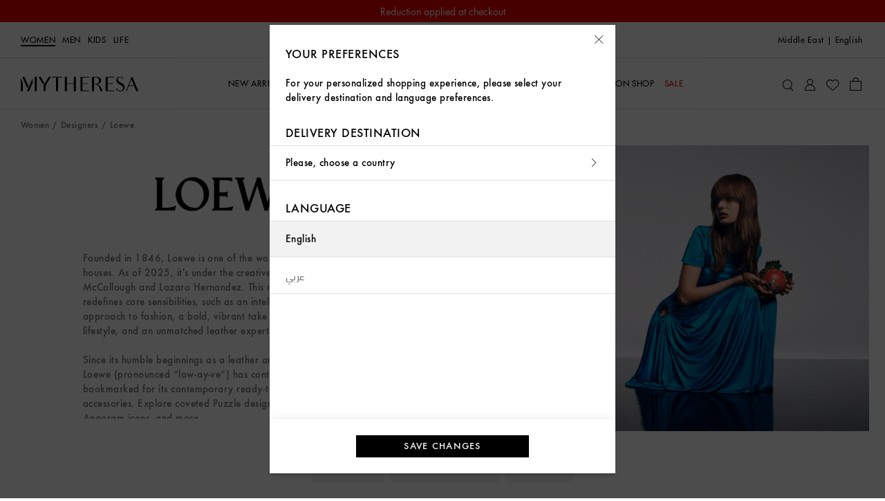

--- FILE ---
content_type: text/javascript
request_url: https://www.mytheresa.com/bucket/chunk-lodas.70fe208e.js
body_size: 15819
content:
function xr(n,r){for(var e=-1,t=n==null?0:n.length;++e<t&&r(n[e],e,n)!==!1;);return n}function _r(n){return function(r,e,t){for(var u=-1,i=Object(r),a=t(r),f=a.length;f--;){var o=a[n?f:++u];if(e(i[o],o,i)===!1)break}return r}}var Ct=_r(),Tr=Ct;function Ar(n,r){for(var e=-1,t=Array(n);++e<n;)t[e]=r(e);return t}var Pt=typeof global=="object"&&global&&global.Object===Object&&global,yr=Pt,Rt=typeof self=="object"&&self&&self.Object===Object&&self,Mt=yr||Rt||Function("return this")(),C=Mt,Lt=C.Symbol,E=Lt,Or=Object.prototype,It=Or.hasOwnProperty,Ft=Or.toString,dn=E?E.toStringTag:void 0;function Nt(n){var r=It.call(n,dn),e=n[dn];try{n[dn]=void 0;var t=!0}catch(i){}var u=Ft.call(n);return t&&(r?n[dn]=e:delete n[dn]),u}var jt=Object.prototype,Ut=jt.toString;function Dt(n){return Ut.call(n)}var Gt="[object Null]",Bt="[object Undefined]",wr=E?E.toStringTag:void 0;function m(n){return n==null?n===void 0?Bt:Gt:wr&&wr in Object(n)?Nt(n):Dt(n)}function y(n){return n!=null&&typeof n=="object"}var Ht="[object Arguments]";function Er(n){return y(n)&&m(n)==Ht}var mr=Object.prototype,Wt=mr.hasOwnProperty,zt=mr.propertyIsEnumerable,Zt=Er(function(){return arguments}())?Er:function(n){return y(n)&&Wt.call(n,"callee")&&!zt.call(n,"callee")},rn=Zt,Kt=Array.isArray,v=Kt;function Yt(){return!1}var Sr=typeof exports=="object"&&exports&&!exports.nodeType&&exports,Cr=Sr&&typeof module=="object"&&module&&!module.nodeType&&module,qt=Cr&&Cr.exports===Sr,Pr=qt?C.Buffer:void 0,Xt=Pr?Pr.isBuffer:void 0,Jt=Xt||Yt,en=Jt,Qt=9007199254740991,Vt=/^(?:0|[1-9]\d*)$/;function gn(n,r){var e=typeof n;return r=r==null?Qt:r,!!r&&(e=="number"||e!="symbol"&&Vt.test(n))&&n>-1&&n%1==0&&n<r}var kt=9007199254740991;function Gn(n){return typeof n=="number"&&n>-1&&n%1==0&&n<=kt}var nu="[object Arguments]",ru="[object Array]",eu="[object Boolean]",tu="[object Date]",uu="[object Error]",iu="[object Function]",au="[object Map]",fu="[object Number]",ou="[object Object]",su="[object RegExp]",cu="[object Set]",lu="[object String]",du="[object WeakMap]",gu="[object ArrayBuffer]",pu="[object DataView]",hu="[object Float32Array]",vu="[object Float64Array]",$u="[object Int8Array]",bu="[object Int16Array]",xu="[object Int32Array]",_u="[object Uint8Array]",Tu="[object Uint8ClampedArray]",Au="[object Uint16Array]",yu="[object Uint32Array]",$={};$[hu]=$[vu]=$[$u]=$[bu]=$[xu]=$[_u]=$[Tu]=$[Au]=$[yu]=!0;$[nu]=$[ru]=$[gu]=$[eu]=$[pu]=$[tu]=$[uu]=$[iu]=$[au]=$[fu]=$[ou]=$[su]=$[cu]=$[lu]=$[du]=!1;function Ou(n){return y(n)&&Gn(n.length)&&!!$[m(n)]}function N(n){return function(r){return n(r)}}var Rr=typeof exports=="object"&&exports&&!exports.nodeType&&exports,pn=Rr&&typeof module=="object"&&module&&!module.nodeType&&module,wu=pn&&pn.exports===Rr,Bn=wu&&yr.process,Eu=function(){try{var n=pn&&pn.require&&pn.require("util").types;return n||Bn&&Bn.binding&&Bn.binding("util")}catch(r){}}(),L=Eu,Mr=L&&L.isTypedArray,mu=Mr?N(Mr):Ou,mn=mu,Su=Object.prototype,Cu=Su.hasOwnProperty;function Lr(n,r){var e=v(n),t=!e&&rn(n),u=!e&&!t&&en(n),i=!e&&!t&&!u&&mn(n),a=e||t||u||i,f=a?Ar(n.length,String):[],o=f.length;for(var s in n)(r||Cu.call(n,s))&&!(a&&(s=="length"||u&&(s=="offset"||s=="parent")||i&&(s=="buffer"||s=="byteLength"||s=="byteOffset")||gn(s,o)))&&f.push(s);return f}var Pu=Object.prototype;function Sn(n){var r=n&&n.constructor,e=typeof r=="function"&&r.prototype||Pu;return n===e}function Ir(n,r){return function(e){return n(r(e))}}var Ru=Ir(Object.keys,Object),Mu=Ru,Lu=Object.prototype,Iu=Lu.hasOwnProperty;function Hn(n){if(!Sn(n))return Mu(n);var r=[];for(var e in Object(n))Iu.call(n,e)&&e!="constructor"&&r.push(e);return r}function O(n){var r=typeof n;return n!=null&&(r=="object"||r=="function")}var Fu="[object AsyncFunction]",Nu="[object Function]",ju="[object GeneratorFunction]",Uu="[object Proxy]";function Wn(n){if(!O(n))return!1;var r=m(n);return r==Nu||r==ju||r==Fu||r==Uu}function I(n){return n!=null&&Gn(n.length)&&!Wn(n)}function j(n){return I(n)?Lr(n):Hn(n)}function Du(n,r){return n&&Tr(n,r,j)}function Gu(n,r){return function(e,t){if(e==null)return e;if(!I(e))return n(e,t);for(var u=e.length,i=r?u:-1,a=Object(e);(r?i--:++i<u)&&t(a[i],i,a)!==!1;);return e}}var Bu=Gu(Du),z=Bu;function hn(n){return n}function Fr(n){return typeof n=="function"?n:hn}function Ad(n,r){var e=v(n)?xr:z;return e(n,Fr(r))}var Hu="[object Symbol]";function tn(n){return typeof n=="symbol"||y(n)&&m(n)==Hu}var Wu=/\.|\[(?:[^[\]]*|(["'])(?:(?!\1)[^\\]|\\.)*?\1)\]/,zu=/^\w*$/;function zn(n,r){if(v(n))return!1;var e=typeof n;return e=="number"||e=="symbol"||e=="boolean"||n==null||tn(n)?!0:zu.test(n)||!Wu.test(n)||r!=null&&n in Object(r)}var Zu=C["__core-js_shared__"],Zn=Zu,Nr=function(){var n=/[^.]+$/.exec(Zn&&Zn.keys&&Zn.keys.IE_PROTO||"");return n?"Symbol(src)_1."+n:""}();function Ku(n){return!!Nr&&Nr in n}var Yu=Function.prototype,qu=Yu.toString;function Z(n){if(n!=null){try{return qu.call(n)}catch(r){}try{return n+""}catch(r){}}return""}var Xu=/[\\^$.*+?()[\]{}|]/g,Ju=/^\[object .+?Constructor\]$/,Qu=Function.prototype,Vu=Object.prototype,ku=Qu.toString,ni=Vu.hasOwnProperty,ri=RegExp("^"+ku.call(ni).replace(Xu,"\\$&").replace(/hasOwnProperty|(function).*?(?=\\\()| for .+?(?=\\\])/g,"$1.*?")+"$");function ei(n){if(!O(n)||Ku(n))return!1;var r=Wn(n)?ri:Ju;return r.test(Z(n))}function ti(n,r){return n==null?void 0:n[r]}function K(n,r){var e=ti(n,r);return ei(e)?e:void 0}var ui=K(Object,"create"),vn=ui;function ii(){this.__data__=vn?vn(null):{},this.size=0}function ai(n){var r=this.has(n)&&delete this.__data__[n];return this.size-=r?1:0,r}var fi="__lodash_hash_undefined__",oi=Object.prototype,si=oi.hasOwnProperty;function ci(n){var r=this.__data__;if(vn){var e=r[n];return e===fi?void 0:e}return si.call(r,n)?r[n]:void 0}var li=Object.prototype,di=li.hasOwnProperty;function gi(n){var r=this.__data__;return vn?r[n]!==void 0:di.call(r,n)}var pi="__lodash_hash_undefined__";function hi(n,r){var e=this.__data__;return this.size+=this.has(n)?0:1,e[n]=vn&&r===void 0?pi:r,this}function Y(n){var r=-1,e=n==null?0:n.length;for(this.clear();++r<e;){var t=n[r];this.set(t[0],t[1])}}Y.prototype.clear=ii;Y.prototype.delete=ai;Y.prototype.get=ci;Y.prototype.has=gi;Y.prototype.set=hi;function vi(){this.__data__=[],this.size=0}function $n(n,r){return n===r||n!==n&&r!==r}function Cn(n,r){for(var e=n.length;e--;)if($n(n[e][0],r))return e;return-1}var $i=Array.prototype,bi=$i.splice;function xi(n){var r=this.__data__,e=Cn(r,n);if(e<0)return!1;var t=r.length-1;return e==t?r.pop():bi.call(r,e,1),--this.size,!0}function _i(n){var r=this.__data__,e=Cn(r,n);return e<0?void 0:r[e][1]}function Ti(n){return Cn(this.__data__,n)>-1}function Ai(n,r){var e=this.__data__,t=Cn(e,n);return t<0?(++this.size,e.push([n,r])):e[t][1]=r,this}function U(n){var r=-1,e=n==null?0:n.length;for(this.clear();++r<e;){var t=n[r];this.set(t[0],t[1])}}U.prototype.clear=vi;U.prototype.delete=xi;U.prototype.get=_i;U.prototype.has=Ti;U.prototype.set=Ai;var yi=K(C,"Map"),bn=yi;function Oi(){this.size=0,this.__data__={hash:new Y,map:new(bn||U),string:new Y}}function wi(n){var r=typeof n;return r=="string"||r=="number"||r=="symbol"||r=="boolean"?n!=="__proto__":n===null}function Pn(n,r){var e=n.__data__;return wi(r)?e[typeof r=="string"?"string":"hash"]:e.map}function Ei(n){var r=Pn(this,n).delete(n);return this.size-=r?1:0,r}function mi(n){return Pn(this,n).get(n)}function Si(n){return Pn(this,n).has(n)}function Ci(n,r){var e=Pn(this,n),t=e.size;return e.set(n,r),this.size+=e.size==t?0:1,this}function D(n){var r=-1,e=n==null?0:n.length;for(this.clear();++r<e;){var t=n[r];this.set(t[0],t[1])}}D.prototype.clear=Oi;D.prototype.delete=Ei;D.prototype.get=mi;D.prototype.has=Si;D.prototype.set=Ci;var Pi="Expected a function";function Kn(n,r){if(typeof n!="function"||r!=null&&typeof r!="function")throw new TypeError(Pi);var e=function(){var t=arguments,u=r?r.apply(this,t):t[0],i=e.cache;if(i.has(u))return i.get(u);var a=n.apply(this,t);return e.cache=i.set(u,a)||i,a};return e.cache=new(Kn.Cache||D),e}Kn.Cache=D;var Ri=500;function Mi(n){var r=Kn(n,function(t){return e.size===Ri&&e.clear(),t}),e=r.cache;return r}var Li=/[^.[\]]+|\[(?:(-?\d+(?:\.\d+)?)|(["'])((?:(?!\2)[^\\]|\\.)*?)\2)\]|(?=(?:\.|\[\])(?:\.|\[\]|$))/g,Ii=/\\(\\)?/g,Fi=Mi(function(n){var r=[];return n.charCodeAt(0)===46&&r.push(""),n.replace(Li,function(e,t,u,i){r.push(u?i.replace(Ii,"$1"):t||e)}),r}),Ni=Fi;function w(n,r){for(var e=-1,t=n==null?0:n.length,u=Array(t);++e<t;)u[e]=r(n[e],e,n);return u}var ji=1/0,jr=E?E.prototype:void 0,Ur=jr?jr.toString:void 0;function F(n){if(typeof n=="string")return n;if(v(n))return w(n,F)+"";if(tn(n))return Ur?Ur.call(n):"";var r=n+"";return r=="0"&&1/n==-ji?"-0":r}function A(n){return n==null?"":F(n)}function q(n,r){return v(n)?n:zn(n,r)?[n]:Ni(A(n))}var Ui=1/0;function X(n){if(typeof n=="string"||tn(n))return n;var r=n+"";return r=="0"&&1/n==-Ui?"-0":r}function xn(n,r){r=q(r,n);for(var e=0,t=r.length;n!=null&&e<t;)n=n[X(r[e++])];return e&&e==t?n:void 0}function Di(n,r,e){var t=n==null?void 0:xn(n,r);return t===void 0?e:t}function Gi(){}function Bi(){this.__data__=new U,this.size=0}function Hi(n){var r=this.__data__,e=r.delete(n);return this.size=r.size,e}function Wi(n){return this.__data__.get(n)}function zi(n){return this.__data__.has(n)}var Zi=200;function Ki(n,r){var e=this.__data__;if(e instanceof U){var t=e.__data__;if(!bn||t.length<Zi-1)return t.push([n,r]),this.size=++e.size,this;e=this.__data__=new D(t)}return e.set(n,r),this.size=e.size,this}function P(n){var r=this.__data__=new U(n);this.size=r.size}P.prototype.clear=Bi;P.prototype.delete=Hi;P.prototype.get=Wi;P.prototype.has=zi;P.prototype.set=Ki;var Yi="__lodash_hash_undefined__";function qi(n){return this.__data__.set(n,Yi),this}function Xi(n){return this.__data__.has(n)}function J(n){var r=-1,e=n==null?0:n.length;for(this.__data__=new D;++r<e;)this.add(n[r])}J.prototype.add=J.prototype.push=qi;J.prototype.has=Xi;function Dr(n,r){for(var e=-1,t=n==null?0:n.length;++e<t;)if(r(n[e],e,n))return!0;return!1}function _n(n,r){return n.has(r)}var Ji=1,Qi=2;function Gr(n,r,e,t,u,i){var a=e&Ji,f=n.length,o=r.length;if(f!=o&&!(a&&o>f))return!1;var s=i.get(n),c=i.get(r);if(s&&c)return s==r&&c==n;var l=-1,d=!0,g=e&Qi?new J:void 0;for(i.set(n,r),i.set(r,n);++l<f;){var h=n[l],_=r[l];if(t)var b=a?t(_,h,l,r,n,i):t(h,_,l,n,r,i);if(b!==void 0){if(b)continue;d=!1;break}if(g){if(!Dr(r,function(x,M){if(!_n(g,M)&&(h===x||u(h,x,e,t,i)))return g.push(M)})){d=!1;break}}else if(!(h===_||u(h,_,e,t,i))){d=!1;break}}return i.delete(n),i.delete(r),d}var Vi=C.Uint8Array,Rn=Vi;function Br(n){var r=-1,e=Array(n.size);return n.forEach(function(t,u){e[++r]=[u,t]}),e}function Yn(n){var r=-1,e=Array(n.size);return n.forEach(function(t){e[++r]=t}),e}var ki=1,na=2,ra="[object Boolean]",ea="[object Date]",ta="[object Error]",ua="[object Map]",ia="[object Number]",aa="[object RegExp]",fa="[object Set]",oa="[object String]",sa="[object Symbol]",ca="[object ArrayBuffer]",la="[object DataView]",Hr=E?E.prototype:void 0,qn=Hr?Hr.valueOf:void 0;function da(n,r,e,t,u,i,a){switch(e){case la:if(n.byteLength!=r.byteLength||n.byteOffset!=r.byteOffset)return!1;n=n.buffer,r=r.buffer;case ca:return!(n.byteLength!=r.byteLength||!i(new Rn(n),new Rn(r)));case ra:case ea:case ia:return $n(+n,+r);case ta:return n.name==r.name&&n.message==r.message;case aa:case oa:return n==r+"";case ua:var f=Br;case fa:var o=t&ki;if(f||(f=Yn),n.size!=r.size&&!o)return!1;var s=a.get(n);if(s)return s==r;t|=na,a.set(n,r);var c=Gr(f(n),f(r),t,u,i,a);return a.delete(n),c;case sa:if(qn)return qn.call(n)==qn.call(r)}return!1}function Mn(n,r){for(var e=-1,t=r.length,u=n.length;++e<t;)n[u+e]=r[e];return n}function Wr(n,r,e){var t=r(n);return v(n)?t:Mn(t,e(n))}function zr(n,r){for(var e=-1,t=n==null?0:n.length,u=0,i=[];++e<t;){var a=n[e];r(a,e,n)&&(i[u++]=a)}return i}function Zr(){return[]}var ga=Object.prototype,pa=ga.propertyIsEnumerable,Kr=Object.getOwnPropertySymbols,ha=Kr?function(n){return n==null?[]:(n=Object(n),zr(Kr(n),function(r){return pa.call(n,r)}))}:Zr,Xn=ha;function Jn(n){return Wr(n,j,Xn)}var va=1,$a=Object.prototype,ba=$a.hasOwnProperty;function xa(n,r,e,t,u,i){var a=e&va,f=Jn(n),o=f.length,s=Jn(r),c=s.length;if(o!=c&&!a)return!1;for(var l=o;l--;){var d=f[l];if(!(a?d in r:ba.call(r,d)))return!1}var g=i.get(n),h=i.get(r);if(g&&h)return g==r&&h==n;var _=!0;i.set(n,r),i.set(r,n);for(var b=a;++l<o;){d=f[l];var x=n[d],M=r[d];if(t)var En=a?t(M,x,d,r,n,i):t(x,M,d,n,r,i);if(!(En===void 0?x===M||u(x,M,e,t,i):En)){_=!1;break}b||(b=d=="constructor")}if(_&&!b){var nn=n.constructor,G=r.constructor;nn!=G&&"constructor"in n&&"constructor"in r&&!(typeof nn=="function"&&nn instanceof nn&&typeof G=="function"&&G instanceof G)&&(_=!1)}return i.delete(n),i.delete(r),_}var _a=K(C,"DataView"),Qn=_a,Ta=K(C,"Promise"),Vn=Ta,Aa=K(C,"Set"),un=Aa,ya=K(C,"WeakMap"),kn=ya,Yr="[object Map]",Oa="[object Object]",qr="[object Promise]",Xr="[object Set]",Jr="[object WeakMap]",Qr="[object DataView]",wa=Z(Qn),Ea=Z(bn),ma=Z(Vn),Sa=Z(un),Ca=Z(kn),Q=m;(Qn&&Q(new Qn(new ArrayBuffer(1)))!=Qr||bn&&Q(new bn)!=Yr||Vn&&Q(Vn.resolve())!=qr||un&&Q(new un)!=Xr||kn&&Q(new kn)!=Jr)&&(Q=function(n){var r=m(n),e=r==Oa?n.constructor:void 0,t=e?Z(e):"";if(t)switch(t){case wa:return Qr;case Ea:return Yr;case ma:return qr;case Sa:return Xr;case Ca:return Jr}return r});var H=Q,Pa=1,Vr="[object Arguments]",kr="[object Array]",Ln="[object Object]",Ra=Object.prototype,ne=Ra.hasOwnProperty;function Ma(n,r,e,t,u,i){var a=v(n),f=v(r),o=a?kr:H(n),s=f?kr:H(r);o=o==Vr?Ln:o,s=s==Vr?Ln:s;var c=o==Ln,l=s==Ln,d=o==s;if(d&&en(n)){if(!en(r))return!1;a=!0,c=!1}if(d&&!c)return i||(i=new P),a||mn(n)?Gr(n,r,e,t,u,i):da(n,r,o,e,t,u,i);if(!(e&Pa)){var g=c&&ne.call(n,"__wrapped__"),h=l&&ne.call(r,"__wrapped__");if(g||h){var _=g?n.value():n,b=h?r.value():r;return i||(i=new P),u(_,b,e,t,i)}}return d?(i||(i=new P),xa(n,r,e,t,u,i)):!1}function In(n,r,e,t,u){return n===r?!0:n==null||r==null||!y(n)&&!y(r)?n!==n&&r!==r:Ma(n,r,e,t,In,u)}var La=1,Ia=2;function Fa(n,r,e,t){var u=e.length,i=u,a=!t;if(n==null)return!i;for(n=Object(n);u--;){var f=e[u];if(a&&f[2]?f[1]!==n[f[0]]:!(f[0]in n))return!1}for(;++u<i;){f=e[u];var o=f[0],s=n[o],c=f[1];if(a&&f[2]){if(s===void 0&&!(o in n))return!1}else{var l=new P;if(t)var d=t(s,c,o,n,r,l);if(!(d===void 0?In(c,s,La|Ia,t,l):d))return!1}}return!0}function re(n){return n===n&&!O(n)}function Na(n){for(var r=j(n),e=r.length;e--;){var t=r[e],u=n[t];r[e]=[t,u,re(u)]}return r}function ee(n,r){return function(e){return e==null?!1:e[n]===r&&(r!==void 0||n in Object(e))}}function ja(n){var r=Na(n);return r.length==1&&r[0][2]?ee(r[0][0],r[0][1]):function(e){return e===n||Fa(e,n,r)}}function Ua(n,r){return n!=null&&r in Object(n)}function te(n,r,e){r=q(r,n);for(var t=-1,u=r.length,i=!1;++t<u;){var a=X(r[t]);if(!(i=n!=null&&e(n,a)))break;n=n[a]}return i||++t!=u?i:(u=n==null?0:n.length,!!u&&Gn(u)&&gn(a,u)&&(v(n)||rn(n)))}function ue(n,r){return n!=null&&te(n,r,Ua)}var Da=1,Ga=2;function Ba(n,r){return zn(n)&&re(r)?ee(X(n),r):function(e){var t=Di(e,n);return t===void 0&&t===r?ue(e,n):In(r,t,Da|Ga)}}function ie(n){return function(r){return r==null?void 0:r[n]}}function Ha(n){return function(r){return xn(r,n)}}function Wa(n){return zn(n)?ie(X(n)):Ha(n)}function S(n){return typeof n=="function"?n:n==null?hn:typeof n=="object"?v(n)?Ba(n[0],n[1]):ja(n):Wa(n)}var za=function(){try{var n=K(Object,"defineProperty");return n({},"",{}),n}catch(r){}}(),Fn=za;function Nn(n,r,e){r=="__proto__"&&Fn?Fn(n,r,{configurable:!0,enumerable:!0,value:e,writable:!0}):n[r]=e}var Za=Object.prototype,Ka=Za.hasOwnProperty;function nr(n,r,e){var t=n[r];(!(Ka.call(n,r)&&$n(t,e))||e===void 0&&!(r in n))&&Nn(n,r,e)}function ae(n,r,e,t){if(!O(n))return n;r=q(r,n);for(var u=-1,i=r.length,a=i-1,f=n;f!=null&&++u<i;){var o=X(r[u]),s=e;if(o==="__proto__"||o==="constructor"||o==="prototype")return n;if(u!=a){var c=f[o];s=t?t(c,o,f):void 0,s===void 0&&(s=O(c)?c:gn(r[u+1])?[]:{})}nr(f,o,s),f=f[o]}return n}function fe(n,r,e){for(var t=-1,u=r.length,i={};++t<u;){var a=r[t],f=xn(n,a);e(f,a)&&ae(i,q(a,n),f)}return i}var Ya=Ir(Object.getPrototypeOf,Object),rr=Ya,qa=Object.getOwnPropertySymbols,Xa=qa?function(n){for(var r=[];n;)Mn(r,Xn(n)),n=rr(n);return r}:Zr,oe=Xa;function Ja(n){var r=[];if(n!=null)for(var e in Object(n))r.push(e);return r}var Qa=Object.prototype,Va=Qa.hasOwnProperty;function ka(n){if(!O(n))return Ja(n);var r=Sn(n),e=[];for(var t in n)t=="constructor"&&(r||!Va.call(n,t))||e.push(t);return e}function Tn(n){return I(n)?Lr(n,!0):ka(n)}function er(n){return Wr(n,Tn,oe)}function yd(n,r){if(n==null)return{};var e=w(er(n),function(t){return[t]});return r=S(r),fe(n,e,function(t,u){return r(t,u[0])})}function se(n,r,e){return n===n&&(e!==void 0&&(n=n<=e?n:e),r!==void 0&&(n=n>=r?n:r)),n}var nf=/\s/;function rf(n){for(var r=n.length;r--&&nf.test(n.charAt(r)););return r}var ef=/^\s+/;function ce(n){return n&&n.slice(0,rf(n)+1).replace(ef,"")}var le=0/0,tf=/^[-+]0x[0-9a-f]+$/i,uf=/^0b[01]+$/i,af=/^0o[0-7]+$/i,ff=parseInt;function tr(n){if(typeof n=="number")return n;if(tn(n))return le;if(O(n)){var r=typeof n.valueOf=="function"?n.valueOf():n;n=O(r)?r+"":r}if(typeof n!="string")return n===0?n:+n;n=ce(n);var e=uf.test(n);return e||af.test(n)?ff(n.slice(2),e?2:8):tf.test(n)?le:+n}var de=1/0,of=17976931348623157e292;function sf(n){if(!n)return n===0?n:0;if(n=tr(n),n===de||n===-de){var r=n<0?-1:1;return r*of}return n===n?n:0}function R(n){var r=sf(n),e=r%1;return r===r?e?r-e:r:0}function Od(n,r,e){return n=A(n),e=e==null?0:se(R(e),0,n.length),r=F(r),n.slice(e,e+r.length)==r}function wd(n){return n&&n.length?n[0]:void 0}var cf="[object Map]",lf="[object Set]",df=Object.prototype,gf=df.hasOwnProperty;function Ed(n){if(n==null)return!0;if(I(n)&&(v(n)||typeof n=="string"||typeof n.splice=="function"||en(n)||mn(n)||rn(n)))return!n.length;var r=H(n);if(r==cf||r==lf)return!n.size;if(Sn(n))return!Hn(n).length;for(var e in n)if(gf.call(n,e))return!1;return!0}function ge(n,r,e,t){var u=-1,i=n==null?0:n.length;for(t&&i&&(e=n[++u]);++u<i;)e=r(e,n[u],u,n);return e}function pe(n){return function(r){return n==null?void 0:n[r]}}var pf={\u00C0:"A",\u00C1:"A",\u00C2:"A",\u00C3:"A",\u00C4:"A",\u00C5:"A",\u00E0:"a",\u00E1:"a",\u00E2:"a",\u00E3:"a",\u00E4:"a",\u00E5:"a",\u00C7:"C",\u00E7:"c",\u00D0:"D",\u00F0:"d",\u00C8:"E",\u00C9:"E",\u00CA:"E",\u00CB:"E",\u00E8:"e",\u00E9:"e",\u00EA:"e",\u00EB:"e",\u00CC:"I",\u00CD:"I",\u00CE:"I",\u00CF:"I",\u00EC:"i",\u00ED:"i",\u00EE:"i",\u00EF:"i",\u00D1:"N",\u00F1:"n",\u00D2:"O",\u00D3:"O",\u00D4:"O",\u00D5:"O",\u00D6:"O",\u00D8:"O",\u00F2:"o",\u00F3:"o",\u00F4:"o",\u00F5:"o",\u00F6:"o",\u00F8:"o",\u00D9:"U",\u00DA:"U",\u00DB:"U",\u00DC:"U",\u00F9:"u",\u00FA:"u",\u00FB:"u",\u00FC:"u",\u00DD:"Y",\u00FD:"y",\u00FF:"y",\u00C6:"Ae",\u00E6:"ae",\u00DE:"Th",\u00FE:"th",\u00DF:"ss",\u0100:"A",\u0102:"A",\u0104:"A",\u0101:"a",\u0103:"a",\u0105:"a",\u0106:"C",\u0108:"C",\u010A:"C",\u010C:"C",\u0107:"c",\u0109:"c",\u010B:"c",\u010D:"c",\u010E:"D",\u0110:"D",\u010F:"d",\u0111:"d",\u0112:"E",\u0114:"E",\u0116:"E",\u0118:"E",\u011A:"E",\u0113:"e",\u0115:"e",\u0117:"e",\u0119:"e",\u011B:"e",\u011C:"G",\u011E:"G",\u0120:"G",\u0122:"G",\u011D:"g",\u011F:"g",\u0121:"g",\u0123:"g",\u0124:"H",\u0126:"H",\u0125:"h",\u0127:"h",\u0128:"I",\u012A:"I",\u012C:"I",\u012E:"I",\u0130:"I",\u0129:"i",\u012B:"i",\u012D:"i",\u012F:"i",\u0131:"i",\u0134:"J",\u0135:"j",\u0136:"K",\u0137:"k",\u0138:"k",\u0139:"L",\u013B:"L",\u013D:"L",\u013F:"L",\u0141:"L",\u013A:"l",\u013C:"l",\u013E:"l",\u0140:"l",\u0142:"l",\u0143:"N",\u0145:"N",\u0147:"N",\u014A:"N",\u0144:"n",\u0146:"n",\u0148:"n",\u014B:"n",\u014C:"O",\u014E:"O",\u0150:"O",\u014D:"o",\u014F:"o",\u0151:"o",\u0154:"R",\u0156:"R",\u0158:"R",\u0155:"r",\u0157:"r",\u0159:"r",\u015A:"S",\u015C:"S",\u015E:"S",\u0160:"S",\u015B:"s",\u015D:"s",\u015F:"s",\u0161:"s",\u0162:"T",\u0164:"T",\u0166:"T",\u0163:"t",\u0165:"t",\u0167:"t",\u0168:"U",\u016A:"U",\u016C:"U",\u016E:"U",\u0170:"U",\u0172:"U",\u0169:"u",\u016B:"u",\u016D:"u",\u016F:"u",\u0171:"u",\u0173:"u",\u0174:"W",\u0175:"w",\u0176:"Y",\u0177:"y",\u0178:"Y",\u0179:"Z",\u017B:"Z",\u017D:"Z",\u017A:"z",\u017C:"z",\u017E:"z",\u0132:"IJ",\u0133:"ij",\u0152:"Oe",\u0153:"oe",\u0149:"'n",\u017F:"s"},hf=pe(pf),vf=hf,$f=/[\xc0-\xd6\xd8-\xf6\xf8-\xff\u0100-\u017f]/g,bf="\\u0300-\\u036f",xf="\\ufe20-\\ufe2f",_f="\\u20d0-\\u20ff",Tf=bf+xf+_f,Af="["+Tf+"]",yf=RegExp(Af,"g");function Of(n){return n=A(n),n&&n.replace($f,vf).replace(yf,"")}var wf=/[^\x00-\x2f\x3a-\x40\x5b-\x60\x7b-\x7f]+/g;function Ef(n){return n.match(wf)||[]}var mf=/[a-z][A-Z]|[A-Z]{2}[a-z]|[0-9][a-zA-Z]|[a-zA-Z][0-9]|[^a-zA-Z0-9 ]/;function Sf(n){return mf.test(n)}var he="\\ud800-\\udfff",Cf="\\u0300-\\u036f",Pf="\\ufe20-\\ufe2f",Rf="\\u20d0-\\u20ff",Mf=Cf+Pf+Rf,ve="\\u2700-\\u27bf",$e="a-z\\xdf-\\xf6\\xf8-\\xff",Lf="\\xac\\xb1\\xd7\\xf7",If="\\x00-\\x2f\\x3a-\\x40\\x5b-\\x60\\x7b-\\xbf",Ff="\\u2000-\\u206f",Nf=" \\t\\x0b\\f\\xa0\\ufeff\\n\\r\\u2028\\u2029\\u1680\\u180e\\u2000\\u2001\\u2002\\u2003\\u2004\\u2005\\u2006\\u2007\\u2008\\u2009\\u200a\\u202f\\u205f\\u3000",be="A-Z\\xc0-\\xd6\\xd8-\\xde",jf="\\ufe0e\\ufe0f",xe=Lf+If+Ff+Nf,_e="['\u2019]",Te="["+xe+"]",Uf="["+Mf+"]",Ae="\\d+",Df="["+ve+"]",ye="["+$e+"]",Oe="[^"+he+xe+Ae+ve+$e+be+"]",Gf="\\ud83c[\\udffb-\\udfff]",Bf="(?:"+Uf+"|"+Gf+")",Hf="[^"+he+"]",we="(?:\\ud83c[\\udde6-\\uddff]){2}",Ee="[\\ud800-\\udbff][\\udc00-\\udfff]",an="["+be+"]",Wf="\\u200d",me="(?:"+ye+"|"+Oe+")",zf="(?:"+an+"|"+Oe+")",Se="(?:"+_e+"(?:d|ll|m|re|s|t|ve))?",Ce="(?:"+_e+"(?:D|LL|M|RE|S|T|VE))?",Pe=Bf+"?",Re="["+jf+"]?",Zf="(?:"+Wf+"(?:"+[Hf,we,Ee].join("|")+")"+Re+Pe+")*",Kf="\\d*(?:1st|2nd|3rd|(?![123])\\dth)(?=\\b|[A-Z_])",Yf="\\d*(?:1ST|2ND|3RD|(?![123])\\dTH)(?=\\b|[a-z_])",qf=Re+Pe+Zf,Xf="(?:"+[Df,we,Ee].join("|")+")"+qf,Jf=RegExp([an+"?"+ye+"+"+Se+"(?="+[Te,an,"$"].join("|")+")",zf+"+"+Ce+"(?="+[Te,an+me,"$"].join("|")+")",an+"?"+me+"+"+Se,an+"+"+Ce,Yf,Kf,Ae,Xf].join("|"),"g");function Qf(n){return n.match(Jf)||[]}function Vf(n,r,e){return n=A(n),r=e?void 0:r,r===void 0?Sf(n)?Qf(n):Ef(n):n.match(r)||[]}var kf="['\u2019]",no=RegExp(kf,"g");function An(n){return function(r){return ge(Vf(Of(r).replace(no,"")),n,"")}}var ro=An(function(n,r,e){return n+(e?"_":"")+r.toLowerCase()}),md=ro;function eo(n){return function(r,e,t){var u=Object(r);if(!I(r)){var i=S(e);r=j(r),e=function(f){return i(u[f],f,u)}}var a=n(r,e,t);return a>-1?u[i?r[a]:a]:void 0}}function Me(n,r,e,t){for(var u=n.length,i=e+(t?1:-1);t?i--:++i<u;)if(r(n[i],i,n))return i;return-1}var to=Math.max;function uo(n,r,e){var t=n==null?0:n.length;if(!t)return-1;var u=e==null?0:R(e);return u<0&&(u=to(t+u,0)),Me(n,S(r),u)}var io=eo(uo),Sd=io;function ao(n){return n!==n}function fo(n,r,e){for(var t=e-1,u=n.length;++t<u;)if(n[t]===r)return t;return-1}function yn(n,r,e){return r===r?fo(n,r,e):Me(n,ao,e)}var oo="[object String]";function Le(n){return typeof n=="string"||!v(n)&&y(n)&&m(n)==oo}function so(n,r){return w(r,function(e){return n[e]})}function co(n){return n==null?[]:so(n,j(n))}var lo=Math.max;function Cd(n,r,e,t){n=I(n)?n:co(n),e=e&&!t?R(e):0;var u=n.length;return e<0&&(e=lo(u+e,0)),Le(n)?e<=u&&n.indexOf(r,e)>-1:!!u&&yn(n,r,e)>-1}var go=An(function(n,r,e){return n+(e?" ":"")+r.toLowerCase()}),Pd=go;function po(n,r){var e=n.length;if(!!e)return r+=r<0?e:0,gn(r,e)?n[r]:void 0}function Rd(n,r){return n&&n.length?po(n,R(r)):void 0}function Md(n,r,e){return n==null?n:ae(n,r,e)}var ho={"&amp;":"&","&lt;":"<","&gt;":">","&quot;":'"',"&#39;":"'"},vo=pe(ho),$o=vo,Ie=/&(?:amp|lt|gt|quot|#39);/g,bo=RegExp(Ie.source);function Ld(n){return n=A(n),n&&bo.test(n)?n.replace(Ie,$o):n}function ur(n,r,e){(e!==void 0&&!$n(n[r],e)||e===void 0&&!(r in n))&&Nn(n,r,e)}var Fe=typeof exports=="object"&&exports&&!exports.nodeType&&exports,Ne=Fe&&typeof module=="object"&&module&&!module.nodeType&&module,xo=Ne&&Ne.exports===Fe,je=xo?C.Buffer:void 0,Ue=je?je.allocUnsafe:void 0;function De(n,r){if(r)return n.slice();var e=n.length,t=Ue?Ue(e):new n.constructor(e);return n.copy(t),t}function ir(n){var r=new n.constructor(n.byteLength);return new Rn(r).set(new Rn(n)),r}function Ge(n,r){var e=r?ir(n.buffer):n.buffer;return new n.constructor(e,n.byteOffset,n.length)}function jn(n,r){var e=-1,t=n.length;for(r||(r=Array(t));++e<t;)r[e]=n[e];return r}var Be=Object.create,_o=function(){function n(){}return function(r){if(!O(r))return{};if(Be)return Be(r);n.prototype=r;var e=new n;return n.prototype=void 0,e}}(),To=_o;function He(n){return typeof n.constructor=="function"&&!Sn(n)?To(rr(n)):{}}function On(n){return y(n)&&I(n)}var Ao="[object Object]",yo=Function.prototype,Oo=Object.prototype,We=yo.toString,wo=Oo.hasOwnProperty,Eo=We.call(Object);function ar(n){if(!y(n)||m(n)!=Ao)return!1;var r=rr(n);if(r===null)return!0;var e=wo.call(r,"constructor")&&r.constructor;return typeof e=="function"&&e instanceof e&&We.call(e)==Eo}function fr(n,r){if(!(r==="constructor"&&typeof n[r]=="function")&&r!="__proto__")return n[r]}function fn(n,r,e,t){var u=!e;e||(e={});for(var i=-1,a=r.length;++i<a;){var f=r[i],o=t?t(e[f],n[f],f,e,n):void 0;o===void 0&&(o=n[f]),u?Nn(e,f,o):nr(e,f,o)}return e}function mo(n){return fn(n,Tn(n))}function So(n,r,e,t,u,i,a){var f=fr(n,e),o=fr(r,e),s=a.get(o);if(s){ur(n,e,s);return}var c=i?i(f,o,e+"",n,r,a):void 0,l=c===void 0;if(l){var d=v(o),g=!d&&en(o),h=!d&&!g&&mn(o);c=o,d||g||h?v(f)?c=f:On(f)?c=jn(f):g?(l=!1,c=De(o,!0)):h?(l=!1,c=Ge(o,!0)):c=[]:ar(o)||rn(o)?(c=f,rn(f)?c=mo(f):(!O(f)||Wn(f))&&(c=He(o))):l=!1}l&&(a.set(o,c),u(c,o,t,i,a),a.delete(o)),ur(n,e,c)}function or(n,r,e,t,u){n!==r&&Tr(r,function(i,a){if(u||(u=new P),O(i))So(n,r,a,e,or,t,u);else{var f=t?t(fr(n,a),i,a+"",n,r,u):void 0;f===void 0&&(f=i),ur(n,a,f)}},Tn)}function ze(n,r,e){switch(e.length){case 0:return n.call(r);case 1:return n.call(r,e[0]);case 2:return n.call(r,e[0],e[1]);case 3:return n.call(r,e[0],e[1],e[2])}return n.apply(r,e)}var Ze=Math.max;function Ke(n,r,e){return r=Ze(r===void 0?n.length-1:r,0),function(){for(var t=arguments,u=-1,i=Ze(t.length-r,0),a=Array(i);++u<i;)a[u]=t[r+u];u=-1;for(var f=Array(r+1);++u<r;)f[u]=t[u];return f[r]=e(a),ze(n,this,f)}}function Co(n){return function(){return n}}var Po=Fn?function(n,r){return Fn(n,"toString",{configurable:!0,enumerable:!1,value:Co(r),writable:!0})}:hn,Ro=Po,Mo=800,Lo=16,Io=Date.now;function Fo(n){var r=0,e=0;return function(){var t=Io(),u=Lo-(t-e);if(e=t,u>0){if(++r>=Mo)return arguments[0]}else r=0;return n.apply(void 0,arguments)}}var No=Fo(Ro),Ye=No;function V(n,r){return Ye(Ke(n,r,hn),n+"")}function k(n,r,e){if(!O(e))return!1;var t=typeof r;return(t=="number"?I(e)&&gn(r,e.length):t=="string"&&r in e)?$n(e[r],n):!1}function qe(n){return V(function(r,e){var t=-1,u=e.length,i=u>1?e[u-1]:void 0,a=u>2?e[2]:void 0;for(i=n.length>3&&typeof i=="function"?(u--,i):void 0,a&&k(e[0],e[1],a)&&(i=u<3?void 0:i,u=1),r=Object(r);++t<u;){var f=e[t];f&&n(r,f,t,i)}return r})}var jo=qe(function(n,r,e,t){or(n,r,e,t)}),Id=jo;function Un(n,r,e){var t=-1,u=n.length;r<0&&(r=-r>u?0:u+r),e=e>u?u:e,e<0&&(e+=u),u=r>e?0:e-r>>>0,r>>>=0;for(var i=Array(u);++t<u;)i[t]=n[t+r];return i}function on(n,r,e){var t=n.length;return e=e===void 0?t:e,!r&&e>=t?n:Un(n,r,e)}function Uo(n,r){for(var e=n.length;e--&&yn(r,n[e],0)>-1;);return e}function Xe(n,r){for(var e=-1,t=n.length;++e<t&&yn(r,n[e],0)>-1;);return e}function Do(n){return n.split("")}var Go="\\ud800-\\udfff",Bo="\\u0300-\\u036f",Ho="\\ufe20-\\ufe2f",Wo="\\u20d0-\\u20ff",zo=Bo+Ho+Wo,Zo="\\ufe0e\\ufe0f",Ko="\\u200d",Yo=RegExp("["+Ko+Go+zo+Zo+"]");function sn(n){return Yo.test(n)}var Je="\\ud800-\\udfff",qo="\\u0300-\\u036f",Xo="\\ufe20-\\ufe2f",Jo="\\u20d0-\\u20ff",Qo=qo+Xo+Jo,Vo="\\ufe0e\\ufe0f",ko="["+Je+"]",sr="["+Qo+"]",cr="\\ud83c[\\udffb-\\udfff]",ns="(?:"+sr+"|"+cr+")",Qe="[^"+Je+"]",Ve="(?:\\ud83c[\\udde6-\\uddff]){2}",ke="[\\ud800-\\udbff][\\udc00-\\udfff]",rs="\\u200d",nt=ns+"?",rt="["+Vo+"]?",es="(?:"+rs+"(?:"+[Qe,Ve,ke].join("|")+")"+rt+nt+")*",ts=rt+nt+es,us="(?:"+[Qe+sr+"?",sr,Ve,ke,ko].join("|")+")",is=RegExp(cr+"(?="+cr+")|"+us+ts,"g");function as(n){return n.match(is)||[]}function W(n){return sn(n)?as(n):Do(n)}function Fd(n,r,e){if(n=A(n),n&&(e||r===void 0))return ce(n);if(!n||!(r=F(r)))return n;var t=W(n),u=W(r),i=Xe(t,u),a=Uo(t,u)+1;return on(t,i,a).join("")}function Nd(n){return n==null}var fs=Object.prototype,os=fs.hasOwnProperty;function ss(n,r){return n!=null&&os.call(n,r)}function jd(n,r){return n!=null&&te(n,r,ss)}function Ud(n,r){return In(n,r)}var cs=An(function(n,r,e){return n+(e?" ":"")+r.toUpperCase()}),Dd=cs;function ls(n,r){var e=[];return z(n,function(t,u,i){r(t,u,i)&&e.push(t)}),e}function Gd(n,r){var e=v(n)?zr:ls;return e(n,S(r))}function lr(n){var r=n==null?0:n.length;return r?n[r-1]:void 0}var ds="[object RegExp]";function gs(n){return y(n)&&m(n)==ds}var et=L&&L.isRegExp,ps=et?N(et):gs,tt=ps,hs=4294967295;function Bd(n,r,e){return e&&typeof e!="number"&&k(n,r,e)&&(r=e=void 0),e=e===void 0?hs:e>>>0,e?(n=A(n),n&&(typeof r=="string"||r!=null&&!tt(r))&&(r=F(r),!r&&sn(n))?on(W(n),0,e):n.split(r,e)):[]}var vs=ie("length"),$s=vs,ut="\\ud800-\\udfff",bs="\\u0300-\\u036f",xs="\\ufe20-\\ufe2f",_s="\\u20d0-\\u20ff",Ts=bs+xs+_s,As="\\ufe0e\\ufe0f",ys="["+ut+"]",dr="["+Ts+"]",gr="\\ud83c[\\udffb-\\udfff]",Os="(?:"+dr+"|"+gr+")",it="[^"+ut+"]",at="(?:\\ud83c[\\udde6-\\uddff]){2}",ft="[\\ud800-\\udbff][\\udc00-\\udfff]",ws="\\u200d",ot=Os+"?",st="["+As+"]?",Es="(?:"+ws+"(?:"+[it,at,ft].join("|")+")"+st+ot+")*",ms=st+ot+Es,Ss="(?:"+[it+dr+"?",dr,at,ft,ys].join("|")+")",ct=RegExp(gr+"(?="+gr+")|"+Ss+ms,"g");function Cs(n){for(var r=ct.lastIndex=0;ct.test(n);)++r;return r}function Dn(n){return sn(n)?Cs(n):$s(n)}var Ps="[object Map]",Rs="[object Set]";function Hd(n){if(n==null)return 0;if(I(n))return Le(n)?Dn(n):n.length;var r=H(n);return r==Ps||r==Rs?n.size:Hn(n).length}function Wd(n,r,e){n=A(n),r=F(r);var t=n.length;e=e===void 0?t:se(R(e),0,t);var u=e;return e-=r.length,e>=0&&n.slice(e,u)==r}function lt(n,r){return r.length<2?n:xn(n,Un(r,0,-1))}function Ms(n,r,e){r=q(r,n),n=lt(n,r);var t=n==null?n:n[X(lr(r))];return t==null?void 0:ze(t,n,e)}var Ls=V(Ms),zd=Ls,Is=Object.prototype,Fs=Is.hasOwnProperty;function dt(n,r){r=q(r,n);var e=-1,t=r.length;if(!t)return!0;for(var u=n==null||typeof n!="object"&&typeof n!="function";++e<t;){var i=r[e];if(typeof i=="string"){if(i==="__proto__"&&!Fs.call(n,"__proto__"))return!1;if(i==="constructor"&&e+1<t&&typeof r[e+1]=="string"&&r[e+1]==="prototype"){if(u&&e===0)continue;return!1}}}var a=lt(n,r);return a==null||delete a[X(lr(r))]}function Zd(n,r){return n==null?!0:dt(n,r)}function Ns(n,r){var e;return z(n,function(t,u,i){return e=r(t,u,i),!e}),!!e}function Kd(n,r,e){var t=v(n)?Dr:Ns;return e&&k(n,r,e)&&(r=void 0),t(n,S(r))}function js(n,r){return n&&fn(r,j(r),n)}function Us(n,r){return n&&fn(r,Tn(r),n)}function Ds(n,r){return fn(n,Xn(n),r)}function Gs(n,r){return fn(n,oe(n),r)}var Bs=Object.prototype,Hs=Bs.hasOwnProperty;function Ws(n){var r=n.length,e=new n.constructor(r);return r&&typeof n[0]=="string"&&Hs.call(n,"index")&&(e.index=n.index,e.input=n.input),e}function zs(n,r){var e=r?ir(n.buffer):n.buffer;return new n.constructor(e,n.byteOffset,n.byteLength)}var Zs=/\w*$/;function Ks(n){var r=new n.constructor(n.source,Zs.exec(n));return r.lastIndex=n.lastIndex,r}var gt=E?E.prototype:void 0,pt=gt?gt.valueOf:void 0;function Ys(n){return pt?Object(pt.call(n)):{}}var qs="[object Boolean]",Xs="[object Date]",Js="[object Map]",Qs="[object Number]",Vs="[object RegExp]",ks="[object Set]",nc="[object String]",rc="[object Symbol]",ec="[object ArrayBuffer]",tc="[object DataView]",uc="[object Float32Array]",ic="[object Float64Array]",ac="[object Int8Array]",fc="[object Int16Array]",oc="[object Int32Array]",sc="[object Uint8Array]",cc="[object Uint8ClampedArray]",lc="[object Uint16Array]",dc="[object Uint32Array]";function gc(n,r,e){var t=n.constructor;switch(r){case ec:return ir(n);case qs:case Xs:return new t(+n);case tc:return zs(n,e);case uc:case ic:case ac:case fc:case oc:case sc:case cc:case lc:case dc:return Ge(n,e);case Js:return new t;case Qs:case nc:return new t(n);case Vs:return Ks(n);case ks:return new t;case rc:return Ys(n)}}var pc="[object Map]";function hc(n){return y(n)&&H(n)==pc}var ht=L&&L.isMap,vc=ht?N(ht):hc,$c=vc,bc="[object Set]";function xc(n){return y(n)&&H(n)==bc}var vt=L&&L.isSet,_c=vt?N(vt):xc,Tc=_c,Ac=1,yc=2,Oc=4,$t="[object Arguments]",wc="[object Array]",Ec="[object Boolean]",mc="[object Date]",Sc="[object Error]",bt="[object Function]",Cc="[object GeneratorFunction]",Pc="[object Map]",Rc="[object Number]",xt="[object Object]",Mc="[object RegExp]",Lc="[object Set]",Ic="[object String]",Fc="[object Symbol]",Nc="[object WeakMap]",jc="[object ArrayBuffer]",Uc="[object DataView]",Dc="[object Float32Array]",Gc="[object Float64Array]",Bc="[object Int8Array]",Hc="[object Int16Array]",Wc="[object Int32Array]",zc="[object Uint8Array]",Zc="[object Uint8ClampedArray]",Kc="[object Uint16Array]",Yc="[object Uint32Array]",p={};p[$t]=p[wc]=p[jc]=p[Uc]=p[Ec]=p[mc]=p[Dc]=p[Gc]=p[Bc]=p[Hc]=p[Wc]=p[Pc]=p[Rc]=p[xt]=p[Mc]=p[Lc]=p[Ic]=p[Fc]=p[zc]=p[Zc]=p[Kc]=p[Yc]=!0;p[Sc]=p[bt]=p[Nc]=!1;function wn(n,r,e,t,u,i){var a,f=r&Ac,o=r&yc,s=r&Oc;if(e&&(a=u?e(n,t,u,i):e(n)),a!==void 0)return a;if(!O(n))return n;var c=v(n);if(c){if(a=Ws(n),!f)return jn(n,a)}else{var l=H(n),d=l==bt||l==Cc;if(en(n))return De(n,f);if(l==xt||l==$t||d&&!u){if(a=o||d?{}:He(n),!f)return o?Gs(n,Us(a,n)):Ds(n,js(a,n))}else{if(!p[l])return u?n:{};a=gc(n,l,f)}}i||(i=new P);var g=i.get(n);if(g)return g;i.set(n,a),Tc(n)?n.forEach(function(b){a.add(wn(b,r,e,b,n,i))}):$c(n)&&n.forEach(function(b,x){a.set(x,wn(b,r,e,x,n,i))});var h=s?o?er:Jn:o?Tn:j,_=c?void 0:h(n);return xr(_||n,function(b,x){_&&(x=b,b=n[x]),nr(a,x,wn(b,r,e,x,n,i))}),a}var qc=1,Xc=4;function Yd(n){return wn(n,qc|Xc)}var Jc="Expected a function";function qd(n){if(typeof n!="function")throw new TypeError(Jc);return function(){var r=arguments;switch(r.length){case 0:return!n.call(this);case 1:return!n.call(this,r[0]);case 2:return!n.call(this,r[0],r[1]);case 3:return!n.call(this,r[0],r[1],r[2])}return!n.apply(this,r)}}function Xd(){if(!arguments.length)return[];var n=arguments[0];return v(n)?n:[n]}var _t=E?E.isConcatSpreadable:void 0;function Qc(n){return v(n)||rn(n)||!!(_t&&n&&n[_t])}function cn(n,r,e,t,u){var i=-1,a=n.length;for(e||(e=Qc),u||(u=[]);++i<a;){var f=n[i];r>0&&e(f)?r>1?cn(f,r-1,e,t,u):Mn(u,f):t||(u[u.length]=f)}return u}function Vc(n){var r=n==null?0:n.length;return r?cn(n,1):[]}function kc(n,r){return fe(n,r,function(e,t){return ue(n,t)})}function Tt(n){return Ye(Ke(n,void 0,Vc),n+"")}var nl=Tt(function(n,r){return n==null?{}:kc(n,r)}),Jd=nl,rl="[object Date]";function el(n){return y(n)&&m(n)==rl}var At=L&&L.isDate,tl=At?N(At):el,Qd=tl;function yt(n,r){var e=-1,t=I(n)?Array(n.length):[];return z(n,function(u,i,a){t[++e]=r(u,i,a)}),t}function ul(n,r){var e=v(n)?w:yt;return e(n,S(r))}function Vd(n,r){return cn(ul(n,r),1)}function pr(n,r){var e=n==null?0:n.length;return!!e&&yn(n,r,0)>-1}function hr(n,r,e){for(var t=-1,u=n==null?0:n.length;++t<u;)if(e(r,n[t]))return!0;return!1}var il=Math.min;function al(n,r,e){for(var t=e?hr:pr,u=n[0].length,i=n.length,a=i,f=Array(i),o=1/0,s=[];a--;){var c=n[a];a&&r&&(c=w(c,N(r))),o=il(c.length,o),f[a]=!e&&(r||u>=120&&c.length>=120)?new J(a&&c):void 0}c=n[0];var l=-1,d=f[0];n:for(;++l<u&&s.length<o;){var g=c[l],h=r?r(g):g;if(g=e||g!==0?g:0,!(d?_n(d,h):t(s,h,e))){for(a=i;--a;){var _=f[a];if(!(_?_n(_,h):t(n[a],h,e)))continue n}d&&d.push(h),s.push(g)}}return s}function fl(n){return On(n)?n:[]}var ol=V(function(n){var r=lr(n),e=w(n,fl);return r=typeof r=="function"?r:void 0,r&&e.pop(),e.length&&e[0]===n[0]?al(e,void 0,r):[]}),kd=ol;function sl(n,r,e,t,u){return u(n,function(i,a,f){e=t?(t=!1,i):r(e,i,a,f)}),e}function ng(n,r,e){var t=v(n)?ge:sl,u=arguments.length<3;return t(n,S(r),e,u,z)}function rg(n){return A(n).toLowerCase()}function eg(n){return n===void 0}var Ot=/[\\^$.*+?()[\]{}|]/g,cl=RegExp(Ot.source);function tg(n){return n=A(n),n&&cl.test(n)?n.replace(Ot,"\\$&"):n}var ll="[object Boolean]";function ug(n){return n===!0||n===!1||y(n)&&m(n)==ll}function dl(n){return ar(n)?void 0:n}var gl=1,pl=2,hl=4,vl=Tt(function(n,r){var e={};if(n==null)return e;var t=!1;r=w(r,function(i){return i=q(i,n),t||(t=i.length>1),i}),fn(n,er(n),e),t&&(e=wn(e,gl|pl|hl,dl));for(var u=r.length;u--;)dt(e,r[u]);return e}),ig=vl;function ag(n){return n===null}var $l=An(function(n,r,e){return n+(e?"-":"")+r.toLowerCase()}),fg=$l,bl=function(){return C.Date.now()},vr=bl,xl="Expected a function",_l=Math.max,Tl=Math.min;function Al(n,r,e){var t,u,i,a,f,o,s=0,c=!1,l=!1,d=!0;if(typeof n!="function")throw new TypeError(xl);r=tr(r)||0,O(e)&&(c=!!e.leading,l="maxWait"in e,i=l?_l(tr(e.maxWait)||0,r):i,d="trailing"in e?!!e.trailing:d);function g(T){var B=t,ln=u;return t=u=void 0,s=T,a=n.apply(ln,B),a}function h(T){return s=T,f=setTimeout(x,r),c?g(T):a}function _(T){var B=T-o,ln=T-s,br=r-B;return l?Tl(br,i-ln):br}function b(T){var B=T-o,ln=T-s;return o===void 0||B>=r||B<0||l&&ln>=i}function x(){var T=vr();if(b(T))return M(T);f=setTimeout(x,_(T))}function M(T){return f=void 0,d&&t?g(T):(t=u=void 0,a)}function En(){f!==void 0&&clearTimeout(f),s=0,t=o=u=f=void 0}function nn(){return f===void 0?a:M(vr())}function G(){var T=vr(),B=b(T);if(t=arguments,u=this,o=T,B){if(f===void 0)return h(o);if(l)return clearTimeout(f),f=setTimeout(x,r),g(o)}return f===void 0&&(f=setTimeout(x,r)),a}return G.cancel=En,G.flush=nn,G}var yl="Expected a function";function og(n,r,e){var t=!0,u=!0;if(typeof n!="function")throw new TypeError(yl);return O(e)&&(t="leading"in e?!!e.leading:t,u="trailing"in e?!!e.trailing:u),Al(n,r,{leading:t,maxWait:r,trailing:u})}function sg(n,r,e){return n&&n.length?(r=e||r===void 0?1:R(r),Un(n,0,r<0?0:r)):[]}var Ol="[object Number]";function cg(n){return typeof n=="number"||y(n)&&m(n)==Ol}function lg(){var n=arguments,r=A(n[0]);return n.length<3?r:r.replace(n[1],n[2])}function dg(n){return y(n)&&n.nodeType===1&&!ar(n)}function wl(n,r){var e=n.length;for(n.sort(r);e--;)n[e]=n[e].value;return n}function El(n,r){if(n!==r){var e=n!==void 0,t=n===null,u=n===n,i=tn(n),a=r!==void 0,f=r===null,o=r===r,s=tn(r);if(!f&&!s&&!i&&n>r||i&&a&&o&&!f&&!s||t&&a&&o||!e&&o||!u)return 1;if(!t&&!i&&!s&&n<r||s&&e&&u&&!t&&!i||f&&e&&u||!a&&u||!o)return-1}return 0}function ml(n,r,e){for(var t=-1,u=n.criteria,i=r.criteria,a=u.length,f=e.length;++t<a;){var o=El(u[t],i[t]);if(o){if(t>=f)return o;var s=e[t];return o*(s=="desc"?-1:1)}}return n.index-r.index}function Sl(n,r,e){r.length?r=w(r,function(i){return v(i)?function(a){return xn(a,i.length===1?i[0]:i)}:i}):r=[hn];var t=-1;r=w(r,N(S));var u=yt(n,function(i,a,f){var o=w(r,function(s){return s(i)});return{criteria:o,index:++t,value:i}});return wl(u,function(i,a){return ml(i,a,e)})}var Cl=V(function(n,r){if(n==null)return[];var e=r.length;return e>1&&k(n,r[0],r[1])?r=[]:e>2&&k(r[0],r[1],r[2])&&(r=[r[0]]),Sl(n,cn(r,1),[])}),gg=Cl,Pl=30,Rl="...",Ml=/\w*$/;function pg(n,r){var e=Pl,t=Rl;if(O(r)){var u="separator"in r?r.separator:u;e="length"in r?R(r.length):e,t="omission"in r?F(r.omission):t}n=A(n);var i=n.length;if(sn(n)){var a=W(n);i=a.length}if(e>=i)return n;var f=e-Dn(t);if(f<1)return t;var o=a?on(a,0,f).join(""):n.slice(0,f);if(u===void 0)return o+t;if(a&&(f+=o.length-f),tt(u)){if(n.slice(f).search(u)){var s,c=o;for(u.global||(u=RegExp(u.source,A(Ml.exec(u))+"g")),u.lastIndex=0;s=u.exec(c);)var l=s.index;o=o.slice(0,l===void 0?f:l)}}else if(n.indexOf(F(u),f)!=f){var d=o.lastIndexOf(u);d>-1&&(o=o.slice(0,d))}return o+t}function Ll(n,r){return w(r,function(e){return[e,n[e]]})}function Il(n){var r=-1,e=Array(n.size);return n.forEach(function(t){e[++r]=[t,t]}),e}var Fl="[object Map]",Nl="[object Set]";function jl(n){return function(r){var e=H(r);return e==Fl?Br(r):e==Nl?Il(r):Ll(r,n(r))}}var Ul=jl(j),hg=Ul;function Dl(n,r,e,t){for(var u=-1,i=n==null?0:n.length;++u<i;){var a=n[u];r(t,a,e(a),n)}return t}function Gl(n,r,e,t){return z(n,function(u,i,a){r(t,u,e(u),a)}),t}function Bl(n,r){return function(e,t){var u=v(e)?Dl:Gl,i=r?r():{};return u(e,n,S(t),i)}}var Hl=Object.prototype,Wl=Hl.hasOwnProperty,zl=Bl(function(n,r,e){Wl.call(n,e)?n[e].push(r):Nn(n,e,[r])}),vg=zl,Zl=1/0,Kl=un&&1/Yn(new un([,-0]))[1]==Zl?function(n){return new un(n)}:Gi,Yl=Kl,ql=200;function Xl(n,r,e){var t=-1,u=pr,i=n.length,a=!0,f=[],o=f;if(e)a=!1,u=hr;else if(i>=ql){var s=r?null:Yl(n);if(s)return Yn(s);a=!1,u=_n,o=new J}else o=r?[]:f;n:for(;++t<i;){var c=n[t],l=r?r(c):c;if(c=e||c!==0?c:0,a&&l===l){for(var d=o.length;d--;)if(o[d]===l)continue n;r&&o.push(l),f.push(c)}else u(o,l,e)||(o!==f&&o.push(l),f.push(c))}return f}function $g(n){return n&&n.length?Xl(n):[]}var Jl=/^\s+/;function bg(n,r,e){if(n=A(n),n&&(e||r===void 0))return n.replace(Jl,"");if(!n||!(r=F(r)))return n;var t=W(n),u=Xe(t,W(r));return on(t,u).join("")}function xg(){var n=arguments.length;if(!n)return[];for(var r=Array(n-1),e=arguments[0],t=n;t--;)r[t-1]=arguments[t];return Mn(v(e)?jn(e):[e],cn(r,1))}var Ql=200;function wt(n,r,e,t){var u=-1,i=pr,a=!0,f=n.length,o=[],s=r.length;if(!f)return o;e&&(r=w(r,N(e))),t?(i=hr,a=!1):r.length>=Ql&&(i=_n,a=!1,r=new J(r));n:for(;++u<f;){var c=n[u],l=e==null?c:e(c);if(c=t||c!==0?c:0,a&&l===l){for(var d=s;d--;)if(r[d]===l)continue n;o.push(c)}else i(r,l,t)||o.push(c)}return o}var Vl=V(function(n,r){return On(n)?wt(n,cn(r,1,On,!0)):[]}),_g=Vl;function kl(n,r,e,t){for(var u=e-1,i=n.length;++u<i;)if(t(n[u],r))return u;return-1}var nd=Array.prototype,Et=nd.splice;function rd(n,r,e,t){var u=t?kl:yn,i=-1,a=r.length,f=n;for(n===r&&(r=jn(r)),e&&(f=w(n,N(e)));++i<a;)for(var o=0,s=r[i],c=e?e(s):s;(o=u(f,c,o,t))>-1;)f!==n&&Et.call(f,o,1),Et.call(n,o,1);return n}function ed(n,r){return n&&n.length&&r&&r.length?rd(n,r):n}var td=V(ed),Tg=td,ud=V(function(n,r){return On(n)?wt(n,r):[]}),Ag=ud;function id(n){return function(r){r=A(r);var e=sn(r)?W(r):void 0,t=e?e[0]:r.charAt(0),u=e?on(e,1).join(""):r.slice(1);return t[n]()+u}}var ad=id("toUpperCase"),mt=ad,fd=An(function(n,r,e){return n+(e?" ":"")+mt(r)}),yg=fd,od=9007199254740991,$r=4294967295,sd=Math.min;function Og(n,r){if(n=R(n),n<1||n>od)return[];var e=$r,t=sd(n,$r);r=Fr(r),n-=$r;for(var u=Ar(t,r);++e<n;)r(e);return u}function cd(n,r){for(var e,t=-1,u=n.length;++t<u;){var i=r(n[t]);i!==void 0&&(e=e===void 0?i:e+i)}return e}function wg(n,r){return n&&n.length?cd(n,S(r)):0}function ld(n,r){for(var e=-1,t=n==null?0:n.length;++e<t;)if(!r(n[e],e,n))return!1;return!0}function dd(n,r){var e=!0;return z(n,function(t,u,i){return e=!!r(t,u,i),e}),e}function Eg(n,r,e){var t=v(n)?ld:dd;return e&&k(n,r,e)&&(r=void 0),t(n,S(r))}function mg(n){return mt(A(n).toLowerCase())}var gd=9007199254740991,pd=Math.floor;function St(n,r){var e="";if(!n||r<1||r>gd)return e;do r%2&&(e+=n),r=pd(r/2),r&&(n+=n);while(r);return e}var hd=Math.ceil;function vd(n,r){r=r===void 0?" ":F(r);var e=r.length;if(e<2)return e?St(r,n):r;var t=St(r,hd(n/Dn(r)));return sn(r)?on(W(t),0,n).join(""):t.slice(0,n)}function Sg(n,r,e){n=A(n),r=R(r);var t=r?Dn(n):0;return r&&t<r?vd(r-t,e)+n:n}function Cg(n,r,e){var t=n==null?0:n.length;return t?(e&&typeof e!="number"&&k(n,r,e)?(r=0,e=t):(r=r==null?0:R(r),e=e===void 0?t:R(e)),Un(n,r,e)):[]}function $d(n,r,e){var t;return e(n,function(u,i,a){if(r(u,i,a))return t=i,!1}),t}var bd=_r(!0),xd=bd;function _d(n,r){return n&&xd(n,r,j)}function Pg(n,r){return $d(n,S(r),_d)}var Td=qe(function(n,r,e){or(n,r,e)}),Rg=Td;export{og as $,Wd as A,Zd as B,Gi as C,Kd as D,qd as E,Yd as F,Vc as G,Xd as H,Jd as I,Vd as J,Qd as K,ul as L,ng as M,tr as N,rg as O,yd as P,Wn as Q,eg as R,tg as S,Of as T,Kn as U,ig as V,ug as W,Ud as X,ag as Y,A as Z,fg as _,Sd as a,sg as a0,lg as a1,cg as a2,dg as a3,gg as a4,pg as a5,hg as a6,vg as a7,$g as a8,kd as a9,ar as aa,bg as ab,xg as ac,Ag as ad,Tg as ae,_g as af,ed as ag,yg as ah,Og as ai,wg as aj,Hd as ak,Al as al,Eg as am,mg as an,Sg as ao,Cg as ap,Pg as aq,j as ar,uo as as,Rg as at,Ed as b,Md as c,Od as d,v as e,Ad as f,Di as g,wd as h,Cd as i,O as j,Le as k,Pd as l,Id as m,Rd as n,Nd as o,Dd as p,y as q,jd as r,md as s,Fd as t,Ld as u,co as v,Gd as w,Bd as x,lr as y,zd as z};
//# sourceMappingURL=chunk-lodas.70fe208e.js.map
